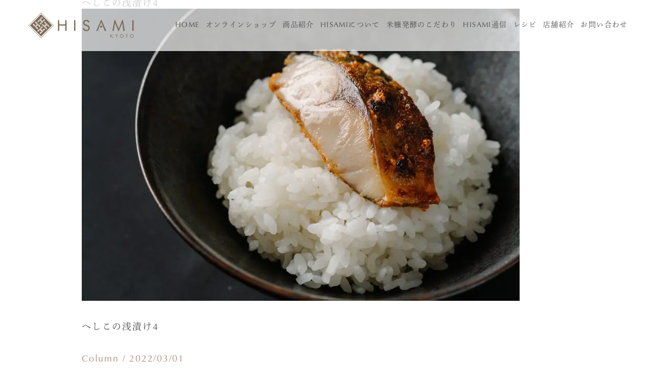

--- FILE ---
content_type: text/html; charset=UTF-8
request_url: https://hisami-kyoto.jp/blog/%E3%80%8C%E3%81%B8%E3%81%97%E3%81%93%E3%81%AE%E6%A6%82%E5%BF%B5%E3%82%92%E5%A4%89%E3%81%88%E3%81%A6%E3%81%BF%E3%81%BE%E3%81%9B%E3%82%93%E3%81%8B%EF%BC%9F%E3%80%8D/attachment/%E3%81%B8%E3%81%97%E3%81%93%E3%81%AE%E6%B5%85%E6%BC%AC%E3%81%914/
body_size: 5816
content:
<!DOCTYPE HTML>
<html lang="ja">
<head>
<meta charset="utf-8">

<meta http-equiv="X-UA-Compatible" content="IE=edge">
<script type="text/javascript">
if ((navigator.userAgent.indexOf('iPhone') > 0) || navigator.userAgent.indexOf('iPod') > 0 || navigator.userAgent.indexOf('Android') > 0) {
        document.write('<meta name="viewport" content="width=device-width,user-scalable=yes,maximum-scale=2">');
    }else{
        document.write('<meta name="viewport" content="width=1200,user-scalable=yes,maximum-scale=2">');
    }
</script>

<!-- Google tag (gtag.js) -->
<script async src="https://www.googletagmanager.com/gtag/js?id=G-454X72J1SQ"></script>
<script>
window.dataLayer = window.dataLayer || [];
function gtag(){dataLayer.push(arguments);}
gtag('js', new Date());

gtag('config', 'G-454X72J1SQ');
</script>

<meta name="format-detection" content="telephone=no">
<link rel="stylesheet" href="https://hisami-kyoto.jp/wp-content/themes/hisami/css/reset.css" type="text/css">
<link rel="stylesheet" href="https://hisami-kyoto.jp/wp-content/themes/hisami/css/layout.css" type="text/css">
<link rel="stylesheet" href="https://hisami-kyoto.jp/wp-content/themes/hisami/style.css" type="text/css">

<link rel="apple-touch-icon" sizes="180x180" href="https://hisami-kyoto.jp/wp-content/themes/hisami/favicons/apple-touch-icon.png">
<link rel="icon" type="image/png" sizes="32x32" href="https://hisami-kyoto.jp/wp-content/themes/hisami/favicons/favicon-32x32.png">
<link rel="icon" type="image/png" sizes="16x16" href="https://hisami-kyoto.jp/wp-content/themes/hisami/favicons/favicon-16x16.png">
<link rel="manifest" href="https://hisami-kyoto.jp/wp-content/themes/hisami/favicons/site.webmanifest">
<link rel="mask-icon" href="https://hisami-kyoto.jp/wp-content/themes/hisami/favicons/safari-pinned-tab.svg" color="#7c6854">
<meta name="msapplication-TileColor" content="#7c6854">
<meta name="theme-color" content="#ffffff">

<title>へしこの浅漬け4 | 糠漬けRE-DESIGN</title>
	<style>img:is([sizes="auto" i], [sizes^="auto," i]) { contain-intrinsic-size: 3000px 1500px }</style>
	
		<!-- All in One SEO 4.9.3 - aioseo.com -->
	<meta name="description" content="へしこの浅漬け4" />
	<meta name="robots" content="max-image-preview:large" />
	<meta name="author" content="HISAMI"/>
	<link rel="canonical" href="https://hisami-kyoto.jp/blog/%e3%80%8c%e3%81%b8%e3%81%97%e3%81%93%e3%81%ae%e6%a6%82%e5%bf%b5%e3%82%92%e5%a4%89%e3%81%88%e3%81%a6%e3%81%bf%e3%81%be%e3%81%9b%e3%82%93%e3%81%8b%ef%bc%9f%e3%80%8d/attachment/%e3%81%b8%e3%81%97%e3%81%93%e3%81%ae%e6%b5%85%e6%bc%ac%e3%81%914/" />
	<meta name="generator" content="All in One SEO (AIOSEO) 4.9.3" />
		<meta property="og:locale" content="ja_JP" />
		<meta property="og:site_name" content="HISAMI" />
		<meta property="og:type" content="article" />
		<meta property="og:title" content="へしこの浅漬け4 | 糠漬けRE-DESIGN" />
		<meta property="og:url" content="https://hisami-kyoto.jp/blog/%e3%80%8c%e3%81%b8%e3%81%97%e3%81%93%e3%81%ae%e6%a6%82%e5%bf%b5%e3%82%92%e5%a4%89%e3%81%88%e3%81%a6%e3%81%bf%e3%81%be%e3%81%9b%e3%82%93%e3%81%8b%ef%bc%9f%e3%80%8d/attachment/%e3%81%b8%e3%81%97%e3%81%93%e3%81%ae%e6%b5%85%e6%bc%ac%e3%81%914/" />
		<meta property="og:image" content="https://hisami-kyoto.jp/wp-content/uploads/2021/01/ogp.jpg" />
		<meta property="og:image:secure_url" content="https://hisami-kyoto.jp/wp-content/uploads/2021/01/ogp.jpg" />
		<meta property="og:image:width" content="1200" />
		<meta property="og:image:height" content="630" />
		<meta property="article:published_time" content="2022-03-01T05:50:07+00:00" />
		<meta property="article:modified_time" content="2022-03-01T05:50:27+00:00" />
		<meta name="twitter:card" content="summary_large_image" />
		<meta name="twitter:title" content="へしこの浅漬け4 | 糠漬けRE-DESIGN" />
		<meta name="twitter:image" content="https://hisami-kyoto.jp/wp-content/uploads/2021/01/ogp.jpg" />
		<script type="application/ld+json" class="aioseo-schema">
			{"@context":"https:\/\/schema.org","@graph":[{"@type":"BreadcrumbList","@id":"https:\/\/hisami-kyoto.jp\/blog\/%e3%80%8c%e3%81%b8%e3%81%97%e3%81%93%e3%81%ae%e6%a6%82%e5%bf%b5%e3%82%92%e5%a4%89%e3%81%88%e3%81%a6%e3%81%bf%e3%81%be%e3%81%9b%e3%82%93%e3%81%8b%ef%bc%9f%e3%80%8d\/attachment\/%e3%81%b8%e3%81%97%e3%81%93%e3%81%ae%e6%b5%85%e6%bc%ac%e3%81%914\/#breadcrumblist","itemListElement":[{"@type":"ListItem","@id":"https:\/\/hisami-kyoto.jp#listItem","position":1,"name":"\u30db\u30fc\u30e0","item":"https:\/\/hisami-kyoto.jp","nextItem":{"@type":"ListItem","@id":"https:\/\/hisami-kyoto.jp\/blog\/%e3%80%8c%e3%81%b8%e3%81%97%e3%81%93%e3%81%ae%e6%a6%82%e5%bf%b5%e3%82%92%e5%a4%89%e3%81%88%e3%81%a6%e3%81%bf%e3%81%be%e3%81%9b%e3%82%93%e3%81%8b%ef%bc%9f%e3%80%8d\/attachment\/%e3%81%b8%e3%81%97%e3%81%93%e3%81%ae%e6%b5%85%e6%bc%ac%e3%81%914\/#listItem","name":"\u3078\u3057\u3053\u306e\u6d45\u6f2c\u30514"}},{"@type":"ListItem","@id":"https:\/\/hisami-kyoto.jp\/blog\/%e3%80%8c%e3%81%b8%e3%81%97%e3%81%93%e3%81%ae%e6%a6%82%e5%bf%b5%e3%82%92%e5%a4%89%e3%81%88%e3%81%a6%e3%81%bf%e3%81%be%e3%81%9b%e3%82%93%e3%81%8b%ef%bc%9f%e3%80%8d\/attachment\/%e3%81%b8%e3%81%97%e3%81%93%e3%81%ae%e6%b5%85%e6%bc%ac%e3%81%914\/#listItem","position":2,"name":"\u3078\u3057\u3053\u306e\u6d45\u6f2c\u30514","previousItem":{"@type":"ListItem","@id":"https:\/\/hisami-kyoto.jp#listItem","name":"\u30db\u30fc\u30e0"}}]},{"@type":"ItemPage","@id":"https:\/\/hisami-kyoto.jp\/blog\/%e3%80%8c%e3%81%b8%e3%81%97%e3%81%93%e3%81%ae%e6%a6%82%e5%bf%b5%e3%82%92%e5%a4%89%e3%81%88%e3%81%a6%e3%81%bf%e3%81%be%e3%81%9b%e3%82%93%e3%81%8b%ef%bc%9f%e3%80%8d\/attachment\/%e3%81%b8%e3%81%97%e3%81%93%e3%81%ae%e6%b5%85%e6%bc%ac%e3%81%914\/#itempage","url":"https:\/\/hisami-kyoto.jp\/blog\/%e3%80%8c%e3%81%b8%e3%81%97%e3%81%93%e3%81%ae%e6%a6%82%e5%bf%b5%e3%82%92%e5%a4%89%e3%81%88%e3%81%a6%e3%81%bf%e3%81%be%e3%81%9b%e3%82%93%e3%81%8b%ef%bc%9f%e3%80%8d\/attachment\/%e3%81%b8%e3%81%97%e3%81%93%e3%81%ae%e6%b5%85%e6%bc%ac%e3%81%914\/","name":"\u3078\u3057\u3053\u306e\u6d45\u6f2c\u30514 | \u7ce0\u6f2c\u3051RE-DESIGN","description":"\u3078\u3057\u3053\u306e\u6d45\u6f2c\u30514","inLanguage":"ja","isPartOf":{"@id":"https:\/\/hisami-kyoto.jp\/#website"},"breadcrumb":{"@id":"https:\/\/hisami-kyoto.jp\/blog\/%e3%80%8c%e3%81%b8%e3%81%97%e3%81%93%e3%81%ae%e6%a6%82%e5%bf%b5%e3%82%92%e5%a4%89%e3%81%88%e3%81%a6%e3%81%bf%e3%81%be%e3%81%9b%e3%82%93%e3%81%8b%ef%bc%9f%e3%80%8d\/attachment\/%e3%81%b8%e3%81%97%e3%81%93%e3%81%ae%e6%b5%85%e6%bc%ac%e3%81%914\/#breadcrumblist"},"author":{"@id":"https:\/\/hisami-kyoto.jp\/author\/hisami\/#author"},"creator":{"@id":"https:\/\/hisami-kyoto.jp\/author\/hisami\/#author"},"datePublished":"2022-03-01T14:50:07+09:00","dateModified":"2022-03-01T14:50:27+09:00"},{"@type":"Organization","@id":"https:\/\/hisami-kyoto.jp\/#organization","name":"\u7ce0\u6f2c\u3051RE-DESIGN","description":"HISAMI","url":"https:\/\/hisami-kyoto.jp\/"},{"@type":"Person","@id":"https:\/\/hisami-kyoto.jp\/author\/hisami\/#author","url":"https:\/\/hisami-kyoto.jp\/author\/hisami\/","name":"HISAMI","image":{"@type":"ImageObject","@id":"https:\/\/hisami-kyoto.jp\/blog\/%e3%80%8c%e3%81%b8%e3%81%97%e3%81%93%e3%81%ae%e6%a6%82%e5%bf%b5%e3%82%92%e5%a4%89%e3%81%88%e3%81%a6%e3%81%bf%e3%81%be%e3%81%9b%e3%82%93%e3%81%8b%ef%bc%9f%e3%80%8d\/attachment\/%e3%81%b8%e3%81%97%e3%81%93%e3%81%ae%e6%b5%85%e6%bc%ac%e3%81%914\/#authorImage","url":"https:\/\/secure.gravatar.com\/avatar\/c0a32804967c855b0e0763f89037cd73?s=96&d=mm&r=g","width":96,"height":96,"caption":"HISAMI"}},{"@type":"WebSite","@id":"https:\/\/hisami-kyoto.jp\/#website","url":"https:\/\/hisami-kyoto.jp\/","name":"\u7ce0\u6f2c\u3051RE-DESIGN","description":"HISAMI","inLanguage":"ja","publisher":{"@id":"https:\/\/hisami-kyoto.jp\/#organization"}}]}
		</script>
		<!-- All in One SEO -->

<link rel="alternate" type="application/rss+xml" title="糠漬けRE-DESIGN &raquo; へしこの浅漬け4 のコメントのフィード" href="https://hisami-kyoto.jp/blog/%e3%80%8c%e3%81%b8%e3%81%97%e3%81%93%e3%81%ae%e6%a6%82%e5%bf%b5%e3%82%92%e5%a4%89%e3%81%88%e3%81%a6%e3%81%bf%e3%81%be%e3%81%9b%e3%82%93%e3%81%8b%ef%bc%9f%e3%80%8d/attachment/%e3%81%b8%e3%81%97%e3%81%93%e3%81%ae%e6%b5%85%e6%bc%ac%e3%81%914/feed/" />
<link rel='stylesheet' id='wp-block-library-css' href='https://hisami-kyoto.jp/wp-includes/css/dist/block-library/style.min.css?ver=6.7.4' type='text/css' media='all' />
<link rel='stylesheet' id='aioseo/css/src/vue/standalone/blocks/table-of-contents/global.scss-css' href='https://hisami-kyoto.jp/wp-content/plugins/all-in-one-seo-pack/dist/Lite/assets/css/table-of-contents/global.e90f6d47.css?ver=4.9.3' type='text/css' media='all' />
<style id='classic-theme-styles-inline-css' type='text/css'>
/*! This file is auto-generated */
.wp-block-button__link{color:#fff;background-color:#32373c;border-radius:9999px;box-shadow:none;text-decoration:none;padding:calc(.667em + 2px) calc(1.333em + 2px);font-size:1.125em}.wp-block-file__button{background:#32373c;color:#fff;text-decoration:none}
</style>
<style id='global-styles-inline-css' type='text/css'>
:root{--wp--preset--aspect-ratio--square: 1;--wp--preset--aspect-ratio--4-3: 4/3;--wp--preset--aspect-ratio--3-4: 3/4;--wp--preset--aspect-ratio--3-2: 3/2;--wp--preset--aspect-ratio--2-3: 2/3;--wp--preset--aspect-ratio--16-9: 16/9;--wp--preset--aspect-ratio--9-16: 9/16;--wp--preset--color--black: #000000;--wp--preset--color--cyan-bluish-gray: #abb8c3;--wp--preset--color--white: #ffffff;--wp--preset--color--pale-pink: #f78da7;--wp--preset--color--vivid-red: #cf2e2e;--wp--preset--color--luminous-vivid-orange: #ff6900;--wp--preset--color--luminous-vivid-amber: #fcb900;--wp--preset--color--light-green-cyan: #7bdcb5;--wp--preset--color--vivid-green-cyan: #00d084;--wp--preset--color--pale-cyan-blue: #8ed1fc;--wp--preset--color--vivid-cyan-blue: #0693e3;--wp--preset--color--vivid-purple: #9b51e0;--wp--preset--gradient--vivid-cyan-blue-to-vivid-purple: linear-gradient(135deg,rgba(6,147,227,1) 0%,rgb(155,81,224) 100%);--wp--preset--gradient--light-green-cyan-to-vivid-green-cyan: linear-gradient(135deg,rgb(122,220,180) 0%,rgb(0,208,130) 100%);--wp--preset--gradient--luminous-vivid-amber-to-luminous-vivid-orange: linear-gradient(135deg,rgba(252,185,0,1) 0%,rgba(255,105,0,1) 100%);--wp--preset--gradient--luminous-vivid-orange-to-vivid-red: linear-gradient(135deg,rgba(255,105,0,1) 0%,rgb(207,46,46) 100%);--wp--preset--gradient--very-light-gray-to-cyan-bluish-gray: linear-gradient(135deg,rgb(238,238,238) 0%,rgb(169,184,195) 100%);--wp--preset--gradient--cool-to-warm-spectrum: linear-gradient(135deg,rgb(74,234,220) 0%,rgb(151,120,209) 20%,rgb(207,42,186) 40%,rgb(238,44,130) 60%,rgb(251,105,98) 80%,rgb(254,248,76) 100%);--wp--preset--gradient--blush-light-purple: linear-gradient(135deg,rgb(255,206,236) 0%,rgb(152,150,240) 100%);--wp--preset--gradient--blush-bordeaux: linear-gradient(135deg,rgb(254,205,165) 0%,rgb(254,45,45) 50%,rgb(107,0,62) 100%);--wp--preset--gradient--luminous-dusk: linear-gradient(135deg,rgb(255,203,112) 0%,rgb(199,81,192) 50%,rgb(65,88,208) 100%);--wp--preset--gradient--pale-ocean: linear-gradient(135deg,rgb(255,245,203) 0%,rgb(182,227,212) 50%,rgb(51,167,181) 100%);--wp--preset--gradient--electric-grass: linear-gradient(135deg,rgb(202,248,128) 0%,rgb(113,206,126) 100%);--wp--preset--gradient--midnight: linear-gradient(135deg,rgb(2,3,129) 0%,rgb(40,116,252) 100%);--wp--preset--font-size--small: 13px;--wp--preset--font-size--medium: 20px;--wp--preset--font-size--large: 36px;--wp--preset--font-size--x-large: 42px;--wp--preset--spacing--20: 0.44rem;--wp--preset--spacing--30: 0.67rem;--wp--preset--spacing--40: 1rem;--wp--preset--spacing--50: 1.5rem;--wp--preset--spacing--60: 2.25rem;--wp--preset--spacing--70: 3.38rem;--wp--preset--spacing--80: 5.06rem;--wp--preset--shadow--natural: 6px 6px 9px rgba(0, 0, 0, 0.2);--wp--preset--shadow--deep: 12px 12px 50px rgba(0, 0, 0, 0.4);--wp--preset--shadow--sharp: 6px 6px 0px rgba(0, 0, 0, 0.2);--wp--preset--shadow--outlined: 6px 6px 0px -3px rgba(255, 255, 255, 1), 6px 6px rgba(0, 0, 0, 1);--wp--preset--shadow--crisp: 6px 6px 0px rgba(0, 0, 0, 1);}:where(.is-layout-flex){gap: 0.5em;}:where(.is-layout-grid){gap: 0.5em;}body .is-layout-flex{display: flex;}.is-layout-flex{flex-wrap: wrap;align-items: center;}.is-layout-flex > :is(*, div){margin: 0;}body .is-layout-grid{display: grid;}.is-layout-grid > :is(*, div){margin: 0;}:where(.wp-block-columns.is-layout-flex){gap: 2em;}:where(.wp-block-columns.is-layout-grid){gap: 2em;}:where(.wp-block-post-template.is-layout-flex){gap: 1.25em;}:where(.wp-block-post-template.is-layout-grid){gap: 1.25em;}.has-black-color{color: var(--wp--preset--color--black) !important;}.has-cyan-bluish-gray-color{color: var(--wp--preset--color--cyan-bluish-gray) !important;}.has-white-color{color: var(--wp--preset--color--white) !important;}.has-pale-pink-color{color: var(--wp--preset--color--pale-pink) !important;}.has-vivid-red-color{color: var(--wp--preset--color--vivid-red) !important;}.has-luminous-vivid-orange-color{color: var(--wp--preset--color--luminous-vivid-orange) !important;}.has-luminous-vivid-amber-color{color: var(--wp--preset--color--luminous-vivid-amber) !important;}.has-light-green-cyan-color{color: var(--wp--preset--color--light-green-cyan) !important;}.has-vivid-green-cyan-color{color: var(--wp--preset--color--vivid-green-cyan) !important;}.has-pale-cyan-blue-color{color: var(--wp--preset--color--pale-cyan-blue) !important;}.has-vivid-cyan-blue-color{color: var(--wp--preset--color--vivid-cyan-blue) !important;}.has-vivid-purple-color{color: var(--wp--preset--color--vivid-purple) !important;}.has-black-background-color{background-color: var(--wp--preset--color--black) !important;}.has-cyan-bluish-gray-background-color{background-color: var(--wp--preset--color--cyan-bluish-gray) !important;}.has-white-background-color{background-color: var(--wp--preset--color--white) !important;}.has-pale-pink-background-color{background-color: var(--wp--preset--color--pale-pink) !important;}.has-vivid-red-background-color{background-color: var(--wp--preset--color--vivid-red) !important;}.has-luminous-vivid-orange-background-color{background-color: var(--wp--preset--color--luminous-vivid-orange) !important;}.has-luminous-vivid-amber-background-color{background-color: var(--wp--preset--color--luminous-vivid-amber) !important;}.has-light-green-cyan-background-color{background-color: var(--wp--preset--color--light-green-cyan) !important;}.has-vivid-green-cyan-background-color{background-color: var(--wp--preset--color--vivid-green-cyan) !important;}.has-pale-cyan-blue-background-color{background-color: var(--wp--preset--color--pale-cyan-blue) !important;}.has-vivid-cyan-blue-background-color{background-color: var(--wp--preset--color--vivid-cyan-blue) !important;}.has-vivid-purple-background-color{background-color: var(--wp--preset--color--vivid-purple) !important;}.has-black-border-color{border-color: var(--wp--preset--color--black) !important;}.has-cyan-bluish-gray-border-color{border-color: var(--wp--preset--color--cyan-bluish-gray) !important;}.has-white-border-color{border-color: var(--wp--preset--color--white) !important;}.has-pale-pink-border-color{border-color: var(--wp--preset--color--pale-pink) !important;}.has-vivid-red-border-color{border-color: var(--wp--preset--color--vivid-red) !important;}.has-luminous-vivid-orange-border-color{border-color: var(--wp--preset--color--luminous-vivid-orange) !important;}.has-luminous-vivid-amber-border-color{border-color: var(--wp--preset--color--luminous-vivid-amber) !important;}.has-light-green-cyan-border-color{border-color: var(--wp--preset--color--light-green-cyan) !important;}.has-vivid-green-cyan-border-color{border-color: var(--wp--preset--color--vivid-green-cyan) !important;}.has-pale-cyan-blue-border-color{border-color: var(--wp--preset--color--pale-cyan-blue) !important;}.has-vivid-cyan-blue-border-color{border-color: var(--wp--preset--color--vivid-cyan-blue) !important;}.has-vivid-purple-border-color{border-color: var(--wp--preset--color--vivid-purple) !important;}.has-vivid-cyan-blue-to-vivid-purple-gradient-background{background: var(--wp--preset--gradient--vivid-cyan-blue-to-vivid-purple) !important;}.has-light-green-cyan-to-vivid-green-cyan-gradient-background{background: var(--wp--preset--gradient--light-green-cyan-to-vivid-green-cyan) !important;}.has-luminous-vivid-amber-to-luminous-vivid-orange-gradient-background{background: var(--wp--preset--gradient--luminous-vivid-amber-to-luminous-vivid-orange) !important;}.has-luminous-vivid-orange-to-vivid-red-gradient-background{background: var(--wp--preset--gradient--luminous-vivid-orange-to-vivid-red) !important;}.has-very-light-gray-to-cyan-bluish-gray-gradient-background{background: var(--wp--preset--gradient--very-light-gray-to-cyan-bluish-gray) !important;}.has-cool-to-warm-spectrum-gradient-background{background: var(--wp--preset--gradient--cool-to-warm-spectrum) !important;}.has-blush-light-purple-gradient-background{background: var(--wp--preset--gradient--blush-light-purple) !important;}.has-blush-bordeaux-gradient-background{background: var(--wp--preset--gradient--blush-bordeaux) !important;}.has-luminous-dusk-gradient-background{background: var(--wp--preset--gradient--luminous-dusk) !important;}.has-pale-ocean-gradient-background{background: var(--wp--preset--gradient--pale-ocean) !important;}.has-electric-grass-gradient-background{background: var(--wp--preset--gradient--electric-grass) !important;}.has-midnight-gradient-background{background: var(--wp--preset--gradient--midnight) !important;}.has-small-font-size{font-size: var(--wp--preset--font-size--small) !important;}.has-medium-font-size{font-size: var(--wp--preset--font-size--medium) !important;}.has-large-font-size{font-size: var(--wp--preset--font-size--large) !important;}.has-x-large-font-size{font-size: var(--wp--preset--font-size--x-large) !important;}
:where(.wp-block-post-template.is-layout-flex){gap: 1.25em;}:where(.wp-block-post-template.is-layout-grid){gap: 1.25em;}
:where(.wp-block-columns.is-layout-flex){gap: 2em;}:where(.wp-block-columns.is-layout-grid){gap: 2em;}
:root :where(.wp-block-pullquote){font-size: 1.5em;line-height: 1.6;}
</style>
<link rel="https://api.w.org/" href="https://hisami-kyoto.jp/wp-json/" /><link rel="alternate" title="JSON" type="application/json" href="https://hisami-kyoto.jp/wp-json/wp/v2/media/1014" /><link rel="alternate" title="oEmbed (JSON)" type="application/json+oembed" href="https://hisami-kyoto.jp/wp-json/oembed/1.0/embed?url=https%3A%2F%2Fhisami-kyoto.jp%2Fblog%2F%25e3%2580%258c%25e3%2581%25b8%25e3%2581%2597%25e3%2581%2593%25e3%2581%25ae%25e6%25a6%2582%25e5%25bf%25b5%25e3%2582%2592%25e5%25a4%2589%25e3%2581%2588%25e3%2581%25a6%25e3%2581%25bf%25e3%2581%25be%25e3%2581%259b%25e3%2582%2593%25e3%2581%258b%25ef%25bc%259f%25e3%2580%258d%2Fattachment%2F%25e3%2581%25b8%25e3%2581%2597%25e3%2581%2593%25e3%2581%25ae%25e6%25b5%2585%25e6%25bc%25ac%25e3%2581%25914%2F" />
<link rel="alternate" title="oEmbed (XML)" type="text/xml+oembed" href="https://hisami-kyoto.jp/wp-json/oembed/1.0/embed?url=https%3A%2F%2Fhisami-kyoto.jp%2Fblog%2F%25e3%2580%258c%25e3%2581%25b8%25e3%2581%2597%25e3%2581%2593%25e3%2581%25ae%25e6%25a6%2582%25e5%25bf%25b5%25e3%2582%2592%25e5%25a4%2589%25e3%2581%2588%25e3%2581%25a6%25e3%2581%25bf%25e3%2581%25be%25e3%2581%259b%25e3%2582%2593%25e3%2581%258b%25ef%25bc%259f%25e3%2580%258d%2Fattachment%2F%25e3%2581%25b8%25e3%2581%2597%25e3%2581%2593%25e3%2581%25ae%25e6%25b5%2585%25e6%25bc%25ac%25e3%2581%25914%2F&#038;format=xml" />

<script type="text/javascript" src="//webfont.fontplus.jp/accessor/script/fontplus.js?qxmJUwgod4I%3D&box=pxliDSDT3tM%3D&aa=1&ab=2" charset="utf-8"></script>
</head>
<body class="drawr-body">
<a id="backtop"></a>
<header class="header container-full">
	<div class="container">
		<div class="flex flex-between flex-middle header-inner">
			<div class="header-logo">
				<a href="https://hisami-kyoto.jp"><img src="https://hisami-kyoto.jp/wp-content/themes/hisami/images/hisami-header-logo.svg" alt="へしこの浅漬け4 | 糠漬けRE-DESIGN"></a>
			</div>
<div class="pc-only"><ul id="menu-pc%e7%94%a8%e3%83%a1%e3%83%8b%e3%83%a5%e3%83%bc" class="pc-menu flex flex-right"><li id="menu-item-120" class="menu-item menu-item-type-post_type menu-item-object-page menu-item-home menu-item-120"><a href="https://hisami-kyoto.jp/">HOME</a></li>
<li id="menu-item-170" class="menu-item menu-item-type-custom menu-item-object-custom menu-item-170"><a target="_blank" href="https://www.store.hisami-kyoto.jp/">オンラインショップ</a></li>
<li id="menu-item-485" class="menu-item menu-item-type-post_type menu-item-object-page menu-item-485"><a href="https://hisami-kyoto.jp/products/">商品紹介</a></li>
<li id="menu-item-36" class="menu-item menu-item-type-post_type menu-item-object-page menu-item-36"><a href="https://hisami-kyoto.jp/about/">HISAMIについて</a></li>
<li id="menu-item-51" class="menu-item menu-item-type-post_type menu-item-object-page menu-item-51"><a href="https://hisami-kyoto.jp/kodawari/">米糠発酵のこだわり</a></li>
<li id="menu-item-54" class="menu-item menu-item-type-taxonomy menu-item-object-category menu-item-54"><a href="https://hisami-kyoto.jp/blog/">HISAMI通信</a></li>
<li id="menu-item-83" class="menu-item menu-item-type-taxonomy menu-item-object-category menu-item-83"><a href="https://hisami-kyoto.jp/recipe/">レシピ</a></li>
<li id="menu-item-103" class="menu-item menu-item-type-post_type menu-item-object-page menu-item-103"><a href="https://hisami-kyoto.jp/address/">店舗紹介</a></li>
<li id="menu-item-106" class="menu-item menu-item-type-post_type menu-item-object-page menu-item-106"><a href="https://hisami-kyoto.jp/contact/">お問い合わせ</a></li>
</ul></div>
		</div>
	</div>
</header>
<div class="header-sp-menu sp-only">
	<a class="drawr-btn"><span>menu</span></a>
	<nav class="drawr">
		<a href="https://hisami-kyoto.jp" class="drawer-logo"><img src="https://hisami-kyoto.jp/wp-content/themes/hisami/images/hisami-drewer-logo.svg" alt="HISAMI"></a>
<div class="menu-sp%e7%94%a8%e3%83%a1%e3%83%8b%e3%83%a5%e3%83%bc-container"><ul id="menu-sp%e7%94%a8%e3%83%a1%e3%83%8b%e3%83%a5%e3%83%bc" class="drawer-menu"><li id="menu-item-121" class="menu-item menu-item-type-post_type menu-item-object-page menu-item-home menu-item-121"><a href="https://hisami-kyoto.jp/">HOME</a></li>
<li id="menu-item-171" class="menu-item menu-item-type-custom menu-item-object-custom menu-item-171"><a href="https://www.store.hisami-kyoto.jp/">オンラインショップ</a></li>
<li id="menu-item-486" class="menu-item menu-item-type-post_type menu-item-object-page menu-item-486"><a href="https://hisami-kyoto.jp/products/">商品紹介</a></li>
<li id="menu-item-85" class="menu-item menu-item-type-post_type menu-item-object-page menu-item-85"><a href="https://hisami-kyoto.jp/about/">HISAMIについて</a></li>
<li id="menu-item-84" class="menu-item menu-item-type-post_type menu-item-object-page menu-item-84"><a href="https://hisami-kyoto.jp/kodawari/">米糠発酵のこだわり</a></li>
<li id="menu-item-86" class="menu-item menu-item-type-taxonomy menu-item-object-category menu-item-86"><a href="https://hisami-kyoto.jp/blog/">HISAMI通信</a></li>
<li id="menu-item-87" class="menu-item menu-item-type-taxonomy menu-item-object-category menu-item-87"><a href="https://hisami-kyoto.jp/recipe/">レシピ</a></li>
<li id="menu-item-102" class="menu-item menu-item-type-post_type menu-item-object-page menu-item-102"><a href="https://hisami-kyoto.jp/address/">店舗紹介</a></li>
<li id="menu-item-107" class="menu-item menu-item-type-post_type menu-item-object-page menu-item-107"><a href="https://hisami-kyoto.jp/contact/">お問い合わせ</a></li>
</ul></div>		<div class="drawer-sns flex flex-center">
			<div><a href="https://www.facebook.com/hisamihakkolife" class="drawer-sns drawer-sns-fb">facebook</a></div>
			<div><a href="https://www.instagram.com/nukaduke_danshi/" class="drawer-sns drawer-sns-insta">instagram</a></div>
		</div>
	</nav>
</div>
<article class="mainarea container-single">
	<div class="maintitle-blog-single">
		<h1>へしこの浅漬け4</h1>
	</div>
	<div class="mainvisual-blog-single">
		<div class="mainvisual-blog-single-img">
		</div>
		<div class="vertical-line-single">&nbsp;</div>
	</div>
	<div class="maincontent-blog-single">
<p class="attachment"><a href='https://hisami-kyoto.jp/wp-content/uploads/2022/03/f7298b15788fd2033cf411ca8c5e4deb-scaled.jpg'><img fetchpriority="high" decoding="async" width="857" height="572" src="https://hisami-kyoto.jp/wp-content/uploads/2022/03/f7298b15788fd2033cf411ca8c5e4deb-857x572.jpg" class="attachment-medium size-medium" alt="へしこの浅漬け4" srcset="https://hisami-kyoto.jp/wp-content/uploads/2022/03/f7298b15788fd2033cf411ca8c5e4deb-857x572.jpg 857w, https://hisami-kyoto.jp/wp-content/uploads/2022/03/f7298b15788fd2033cf411ca8c5e4deb-1530x1020.jpg 1530w, https://hisami-kyoto.jp/wp-content/uploads/2022/03/f7298b15788fd2033cf411ca8c5e4deb-768x512.jpg 768w, https://hisami-kyoto.jp/wp-content/uploads/2022/03/f7298b15788fd2033cf411ca8c5e4deb-1536x1025.jpg 1536w, https://hisami-kyoto.jp/wp-content/uploads/2022/03/f7298b15788fd2033cf411ca8c5e4deb-2048x1366.jpg 2048w" sizes="(max-width: 857px) 100vw, 857px" /></a></p>
<p>へしこの浅漬け4</p>
	</div>
	<div class="blog-single-date gold"> Column / 2022/03/01</div>

	
	<aside class="backbtn">
		<a href="https://hisami-kyoto.jp/blog/">記事一覧にもどる</a>
		<div class="horizonal-line-single">&nbsp;</div>
	</aside>
</article>
<footer class="container-full">
		<div class="flex flex-pc-sep-2 flex-sp-column-reverse">
			<div class="footer-address-box flex flex-middle">
				<div class="footer-logo">
					<a href="https://hisami-kyoto.jp"><img src="https://hisami-kyoto.jp/wp-content/themes/hisami/images/hisami-footer-logo.svg" alt="HISAMI"></a>
				</div>
				<div class="footer-address">
					〒627-0201<br>
					京都府京丹後市丹後町間人 1820<br>
					FAX.0772-66-3929
					<ul class="footer-sns flex">
					<li><a href="https://www.facebook.com/kyoto.hisami/" class="footer-sns footer-sns-fb">facebook</a></li>
					<li><a href="https://www.instagram.com/hisami.kyoto/" class="footer-sns footer-sns-insta">instagram</a></li>
					</ul>
				</div>
			</div>
			<div class="footer-contactbox flex flex-sep-2">
				<div class="footer-contact-time">
					<h2 class="bg-gold">営業時間</h2>
					<div class="footer-contact-number">9:00～17:00</div>
					<p class="gray">※季節により営業時間が変わります。<br>
					定休日：水曜定休・木曜不定休(月2回)</p>
				</div>
				<div class="footer-contact-form">
					<h2 class="bg-gold footer-tt-tel">レストランのご予約に関するお問い合わせ</h2>
					<div class="footer-contact-number">0772-75-0160</div>
					<h2 class="bg-gold footer-tt-tel">ひさみのへしこに関するお問い合わせ</h2>
					<div class="footer-contact-number">0772-75-8080</div>
				</div>
			</div>
		</div>
</footer>
<div class="credit">&copy;COPYRIGHT 2020 HISAMI.ALL RIGHTS RESERVED.</div>
<script src="https://ajax.googleapis.com/ajax/libs/jquery/3.1.1/jquery.min.js"></script>
<script src="https://hisami-kyoto.jp/wp-content/themes/hisami/js/drawr.js"></script>
<script src="https://hisami-kyoto.jp/wp-content/themes/hisami/js/header.js"></script>
<script src="https://hisami-kyoto.jp/wp-content/themes/hisami/js/smoothscroll.js"></script>
<script src="https://hisami-kyoto.jp/wp-content/themes/hisami/js/jquery.inview.js"></script>
<script src="https://hisami-kyoto.jp/wp-content/themes/hisami/js/inview-action.js"></script>
<script src="https://hisami-kyoto.jp/wp-content/themes/hisami/js/crabtab.js"></script>
</body>
</html>

--- FILE ---
content_type: text/css
request_url: https://hisami-kyoto.jp/wp-content/themes/hisami/css/reset.css
body_size: 377
content:
html, body, div, span, object, iframe,
h1, h2, h3, h4, h5, h6, p, blockquote, pre,
a, address,code,del, dfn, em, img, ins, kbd, q, s,strike, strong, sub, sup,
b, u, i,dl, dt, dd, ol, ul, li,nav,
fieldset, form, label,
table, caption, tbody, tfoot, thead, tr, th, td,
embed,footer, header, hgroup,
menu, nav, ruby, section, summary,
audio, video {
	margin:0;
	padding:0;
}
table,a,span,th,td,div,img,ul,ol,li,dt,dd,p,h1, h2, h3, h4, h5, h6,input,textarea,select,article,aside,section {
-webkit-box-sizing: border-box;
-moz-box-sizing: border-box;
-o-box-sizing: border-box;
-ms-box-sizing: border-box;
box-sizing: border-box;
}
h1, h2, h3, h4, h5, h6 {
	font-weight:normal;	
}
img {
	text-decoration:none;
	border-style: none;
	vertical-align:top;
}
li {
	list-style-type:none;
}
table {
	border-collapse: collapse;
	border-spacing: 0;
}
html {
    height: 100%;
}
body {
	line-height:1;
	-webkit-text-size-adjust: 100%;
}
address {
	text-decoration:none;
	font-style:normal;
}


--- FILE ---
content_type: application/javascript
request_url: https://hisami-kyoto.jp/wp-content/themes/hisami/js/inview-action.js
body_size: 153
content:
jQuery(function() {
  jQuery('.fadeup').on('inview', function(event, isInView){
    if (isInView) {
        jQuery(this).addClass('fadeupon');
    }
  });
});
jQuery(function() {
  jQuery('.fadedown').on('inview', function(event, isInView){
    if (isInView) {
        jQuery(this).addClass('fadedownon');
    }
  });
});
jQuery(function() {
  jQuery('.fadeleft').on('inview', function(event, isInView){
    if (isInView) {
        jQuery(this).addClass('fadelefton');
    }
  });
});
jQuery(function() {
  jQuery('.faderight').on('inview', function(event, isInView){
    if (isInView) {
        jQuery(this).addClass('faderighton');
    }
  });
});
jQuery(function() {
  jQuery('.slideleft').on('inview', function(event, isInView){
    if (isInView) {
        jQuery(this).addClass('slidelefton');
    }
  });
});
jQuery(function() {
  jQuery('.slideright').on('inview', function(event, isInView){
    if (isInView) {
        jQuery(this).addClass('sliderighton');
    }
  });
});
jQuery(function() {
  jQuery('.closedown').on('inview', function(event, isInView){
    if (isInView) {
        jQuery(this).addClass('closedownon');
    }
  });
});
jQuery(function() {
  jQuery('.fadein').on('inview', function(event, isInView){
    if (isInView) {
        jQuery(this).addClass('fadeinon');
    }
  });
});
jQuery(function() {
  jQuery('.fadeincross').on('inview', function(event, isInView){
    if (isInView) {
        jQuery(this).addClass('fadeincrosson');
    }
  });
});
jQuery(function() {
  jQuery('.putcolor').on('inview', function(event, isInView){
    if (isInView) {
        jQuery(this).addClass('putcoloron');
    }
  });
});
jQuery(function() {
  jQuery('.putaction').on('inview', function(event, isInView){
    if (isInView) {
        jQuery(this).addClass('putactionon');
    }
  });
});
jQuery(function() {
  jQuery('.colorchange').on('inview', function(event, isInView){
    if (isInView) {
        jQuery(this).addClass('colorchangeon');
	}
  });
});
jQuery(function() {
  jQuery('.colorchange-bg').on('inview', function(event, isInView){
    if (isInView) {
        jQuery(this).addClass('colorchange-bgon');
	}
  });
});
jQuery(function() {
  jQuery('.colorchange-border').on('inview', function(event, isInView){
    if (isInView) {
        jQuery(this).addClass('colorchange-borderon');
	}
  });
});

--- FILE ---
content_type: image/svg+xml
request_url: https://hisami-kyoto.jp/wp-content/themes/hisami/images/hisami-footer-logo.svg
body_size: 2915
content:
<?xml version="1.0" encoding="utf-8"?>
<!-- Generator: Adobe Illustrator 15.1.0, SVG Export Plug-In . SVG Version: 6.00 Build 0)  -->
<!DOCTYPE svg PUBLIC "-//W3C//DTD SVG 1.1//EN" "http://www.w3.org/Graphics/SVG/1.1/DTD/svg11.dtd">
<svg version="1.1" id="レイヤー_1" xmlns="http://www.w3.org/2000/svg" xmlns:xlink="http://www.w3.org/1999/xlink" x="0px"
	 y="0px" width="110px" height="140px" viewBox="0 0 110 140" enable-background="new 0 0 110 140" xml:space="preserve">
<rect x="23.364" y="20.687" transform="matrix(0.7071 -0.7071 0.7071 0.7071 -20.6297 53.5909)" fill="#7C6854" width="62.02" height="62.02"/>
<line fill="none" stroke="#FFFFFF" stroke-width="1.167" stroke-linecap="round" x1="21.436" y1="48.391" x2="27.63" y2="54.584"/>
<line fill="none" stroke="#FFFFFF" stroke-width="1.167" stroke-linecap="round" x1="22.88" y1="46.947" x2="29.075" y2="53.141"/>
<line fill="none" stroke="#FFFFFF" stroke-width="1.167" stroke-linecap="round" x1="24.18" y1="45.648" x2="30.375" y2="51.842"/>
<line fill="none" stroke="#FFFFFF" stroke-width="1.167" stroke-linecap="round" x1="30.321" y1="39.508" x2="36.513" y2="45.701"/>
<line fill="none" stroke="#FFFFFF" stroke-width="1.167" stroke-linecap="round" x1="31.765" y1="38.063" x2="37.959" y2="44.254"/>
<line fill="none" stroke="#FFFFFF" stroke-width="1.167" stroke-linecap="round" x1="33.064" y1="36.764" x2="39.258" y2="42.957"/>
<line fill="none" stroke="#FFFFFF" stroke-width="1.167" stroke-linecap="round" x1="33.483" y1="60.439" x2="39.676" y2="66.633"/>
<line fill="none" stroke="#FFFFFF" stroke-width="1.167" stroke-linecap="round" x1="34.927" y1="58.994" x2="41.119" y2="65.188"/>
<line fill="none" stroke="#FFFFFF" stroke-width="1.167" stroke-linecap="round" x1="36.226" y1="57.693" x2="42.419" y2="63.889"/>
<line fill="none" stroke="#FFFFFF" stroke-width="1.167" stroke-linecap="round" x1="42.366" y1="51.553" x2="48.561" y2="57.748"/>
<line fill="none" stroke="#FFFFFF" stroke-width="1.167" stroke-linecap="round" x1="43.812" y1="50.107" x2="50.004" y2="56.303"/>
<line fill="none" stroke="#FFFFFF" stroke-width="1.167" stroke-linecap="round" x1="45.111" y1="48.811" x2="51.304" y2="55.002"/>
<line fill="none" stroke="#FFFFFF" stroke-width="1.167" stroke-linecap="round" x1="31.928" y1="58.883" x2="43.557" y2="47.254"/>
<line fill="none" stroke="#FFFFFF" stroke-width="1.167" stroke-linecap="round" x1="30.483" y1="57.438" x2="42.111" y2="45.811"/>
<line fill="none" stroke="#FFFFFF" stroke-width="1.167" stroke-linecap="round" x1="29.185" y1="56.141" x2="40.813" y2="44.512"/>
<line fill="none" stroke="#FFFFFF" stroke-width="1.167" stroke-linecap="round" x1="57.442" y1="48.391" x2="63.637" y2="54.584"/>
<line fill="none" stroke="#FFFFFF" stroke-width="1.167" stroke-linecap="round" x1="58.888" y1="46.947" x2="65.082" y2="53.141"/>
<line fill="none" stroke="#FFFFFF" stroke-width="1.167" stroke-linecap="round" x1="60.187" y1="45.648" x2="66.381" y2="51.842"/>
<line fill="none" stroke="#FFFFFF" stroke-width="1.167" stroke-linecap="round" x1="66.327" y1="39.508" x2="72.521" y2="45.701"/>
<line fill="none" stroke="#FFFFFF" stroke-width="1.167" stroke-linecap="round" x1="67.772" y1="38.063" x2="73.964" y2="44.254"/>
<line fill="none" stroke="#FFFFFF" stroke-width="1.167" stroke-linecap="round" x1="69.071" y1="36.764" x2="75.264" y2="42.957"/>
<line fill="none" stroke="#FFFFFF" stroke-width="1.167" stroke-linecap="round" x1="69.489" y1="60.439" x2="75.683" y2="66.633"/>
<line fill="none" stroke="#FFFFFF" stroke-width="1.167" stroke-linecap="round" x1="70.935" y1="58.994" x2="77.128" y2="65.188"/>
<line fill="none" stroke="#FFFFFF" stroke-width="1.167" stroke-linecap="round" x1="72.232" y1="57.693" x2="78.427" y2="63.889"/>
<line fill="none" stroke="#FFFFFF" stroke-width="1.167" stroke-linecap="round" x1="78.374" y1="51.553" x2="84.568" y2="57.748"/>
<line fill="none" stroke="#FFFFFF" stroke-width="1.167" stroke-linecap="round" x1="79.819" y1="50.107" x2="86.013" y2="56.303"/>
<line fill="none" stroke="#FFFFFF" stroke-width="1.167" stroke-linecap="round" x1="81.117" y1="48.811" x2="87.312" y2="55.002"/>
<line fill="none" stroke="#FFFFFF" stroke-width="1.167" stroke-linecap="round" x1="67.936" y1="58.883" x2="79.564" y2="47.254"/>
<line fill="none" stroke="#FFFFFF" stroke-width="1.167" stroke-linecap="round" x1="66.49" y1="57.438" x2="78.118" y2="45.811"/>
<line fill="none" stroke="#FFFFFF" stroke-width="1.167" stroke-linecap="round" x1="65.19" y1="56.141" x2="76.818" y2="44.512"/>
<line fill="none" stroke="#FFFFFF" stroke-width="1.167" stroke-linecap="round" x1="51.292" y1="47.584" x2="57.485" y2="41.391"/>
<line fill="none" stroke="#FFFFFF" stroke-width="1.167" stroke-linecap="round" x1="49.847" y1="46.141" x2="56.039" y2="39.945"/>
<line fill="none" stroke="#FFFFFF" stroke-width="1.167" stroke-linecap="round" x1="48.549" y1="44.84" x2="54.742" y2="38.646"/>
<line fill="none" stroke="#FFFFFF" stroke-width="1.167" stroke-linecap="round" x1="42.407" y1="38.699" x2="48.6" y2="32.506"/>
<line fill="none" stroke="#FFFFFF" stroke-width="1.167" stroke-linecap="round" x1="40.962" y1="37.256" x2="47.155" y2="31.061"/>
<line fill="none" stroke="#FFFFFF" stroke-width="1.167" stroke-linecap="round" x1="39.665" y1="35.955" x2="45.856" y2="29.762"/>
<line fill="none" stroke="#FFFFFF" stroke-width="1.167" stroke-linecap="round" x1="63.337" y1="35.537" x2="69.532" y2="29.344"/>
<line fill="none" stroke="#FFFFFF" stroke-width="1.167" stroke-linecap="round" x1="61.895" y1="34.092" x2="68.087" y2="27.9"/>
<line fill="none" stroke="#FFFFFF" stroke-width="1.167" stroke-linecap="round" x1="60.595" y1="32.793" x2="66.788" y2="26.6"/>
<line fill="none" stroke="#FFFFFF" stroke-width="1.167" stroke-linecap="round" x1="54.452" y1="26.652" x2="60.647" y2="20.459"/>
<line fill="none" stroke="#FFFFFF" stroke-width="1.167" stroke-linecap="round" x1="53.007" y1="25.207" x2="59.202" y2="19.016"/>
<line fill="none" stroke="#FFFFFF" stroke-width="1.167" stroke-linecap="round" x1="51.71" y1="23.91" x2="57.901" y2="17.715"/>
<line fill="none" stroke="#FFFFFF" stroke-width="1.167" stroke-linecap="round" x1="61.784" y1="37.092" x2="50.154" y2="25.463"/>
<line fill="none" stroke="#FFFFFF" stroke-width="1.167" stroke-linecap="round" x1="60.339" y1="38.537" x2="48.71" y2="26.908"/>
<line fill="none" stroke="#FFFFFF" stroke-width="1.167" stroke-linecap="round" x1="59.039" y1="39.836" x2="47.411" y2="28.207"/>
<line fill="none" stroke="#FFFFFF" stroke-width="1.167" stroke-linecap="round" x1="51.292" y1="85.682" x2="57.485" y2="79.486"/>
<line fill="none" stroke="#FFFFFF" stroke-width="1.167" stroke-linecap="round" x1="49.847" y1="84.236" x2="56.039" y2="78.043"/>
<line fill="none" stroke="#FFFFFF" stroke-width="1.167" stroke-linecap="round" x1="48.549" y1="82.936" x2="54.742" y2="76.742"/>
<line fill="none" stroke="#FFFFFF" stroke-width="1.167" stroke-linecap="round" x1="42.407" y1="76.795" x2="48.6" y2="70.602"/>
<line fill="none" stroke="#FFFFFF" stroke-width="1.167" stroke-linecap="round" x1="40.962" y1="75.352" x2="47.155" y2="69.158"/>
<line fill="none" stroke="#FFFFFF" stroke-width="1.167" stroke-linecap="round" x1="39.665" y1="74.053" x2="45.856" y2="67.857"/>
<line fill="none" stroke="#FFFFFF" stroke-width="1.167" stroke-linecap="round" x1="63.337" y1="73.633" x2="69.532" y2="67.439"/>
<line fill="none" stroke="#FFFFFF" stroke-width="1.167" stroke-linecap="round" x1="61.895" y1="72.189" x2="68.087" y2="65.996"/>
<line fill="none" stroke="#FFFFFF" stroke-width="1.167" stroke-linecap="round" x1="60.595" y1="70.891" x2="66.788" y2="64.697"/>
<line fill="none" stroke="#FFFFFF" stroke-width="1.167" stroke-linecap="round" x1="54.452" y1="64.748" x2="60.647" y2="58.555"/>
<line fill="none" stroke="#FFFFFF" stroke-width="1.167" stroke-linecap="round" x1="53.007" y1="63.303" x2="59.202" y2="57.111"/>
<line fill="none" stroke="#FFFFFF" stroke-width="1.167" stroke-linecap="round" x1="51.71" y1="62.006" x2="57.901" y2="55.811"/>
<line fill="none" stroke="#FFFFFF" stroke-width="1.167" stroke-linecap="round" x1="61.784" y1="75.188" x2="50.154" y2="63.559"/>
<line fill="none" stroke="#FFFFFF" stroke-width="1.167" stroke-linecap="round" x1="60.339" y1="76.633" x2="48.71" y2="65.004"/>
<line fill="none" stroke="#FFFFFF" stroke-width="1.167" stroke-linecap="round" x1="59.039" y1="77.932" x2="47.411" y2="66.303"/>
<rect x="19.488" y="16.812" transform="matrix(0.7071 -0.7071 0.7071 0.7071 -20.6296 53.5902)" fill="none" stroke="#7C6854" stroke-width="1.167" stroke-linecap="round" width="69.772" height="69.771"/>
<polygon fill="#7C6854" points="15.418,127.4 13.721,127.189 13.721,120.205 5.723,120.205 5.723,127.189 4.025,127.4 
	4.025,112.967 5.723,113.18 5.723,118.682 13.721,118.682 13.721,113.18 15.418,112.967 "/>
<polygon fill="#7C6854" points="27.139,127.189 25.441,127.4 25.441,112.967 27.139,113.18 "/>
<path fill="#7C6854" d="M45.979,115.484l-1.54,0.721c-0.144-0.6-0.49-1.084-1.035-1.455c-0.546-0.371-1.145-0.555-1.796-0.555
	c-0.479,0-0.902,0.092-1.266,0.283c-0.365,0.188-0.664,0.496-0.898,0.926c-0.157,0.354-0.235,0.709-0.235,1.074
	c0,0.871,0.411,1.525,1.23,1.969l3.707,1.367c0.674,0.375,1.192,0.885,1.55,1.525c0.357,0.646,0.536,1.328,0.536,2.055
	c0,0.621-0.126,1.219-0.379,1.789c-0.254,0.57-0.635,1.078-1.141,1.52c-0.912,0.637-1.932,0.953-3.063,0.953
	c-1.016,0-1.945-0.256-2.791-0.762c-0.456-0.336-0.802-0.719-1.044-1.141c-0.239-0.422-0.458-0.973-0.653-1.648l1.581-0.799
	c0,0.818,0.293,1.502,0.878,2.047c0.584,0.549,1.274,0.82,2.068,0.82c0.311,0,0.62-0.049,0.925-0.146
	c0.305-0.096,0.606-0.256,0.899-0.475c0.292-0.221,0.525-0.52,0.701-0.896c0.177-0.375,0.265-0.77,0.265-1.188
	c0-0.621-0.141-1.08-0.42-1.377c-0.28-0.299-0.501-0.498-0.664-0.604c-0.164-0.104-0.491-0.266-0.984-0.486l-2.498-0.877
	c-0.741-0.35-1.339-0.828-1.794-1.432c-0.456-0.605-0.684-1.293-0.684-2.059c0-0.197,0.049-0.551,0.146-1.064
	c0.099-0.514,0.406-1.059,0.927-1.629c0.52-0.572,1.089-0.92,1.707-1.043c0.618-0.125,1.168-0.186,1.649-0.186
	c0.208,0,0.37,0.006,0.488,0.021c0.116,0.01,0.419,0.064,0.907,0.164c0.487,0.098,1.007,0.379,1.561,0.848
	C45.371,114.213,45.757,114.793,45.979,115.484"/>
<polygon fill="#7C6854" points="93.003,127.4 91.108,127.4 89.53,116.496 84.938,127.797 84.44,127.791 79.948,116.441 
	78.229,127.404 76.44,127.4 79.308,112.557 79.913,112.557 84.849,124.572 89.687,112.557 90.292,112.557 "/>
<polygon fill="#7C6854" points="104.724,127.189 103.024,127.4 103.024,112.967 104.724,113.18 "/>
<polygon fill="#7C6854" points="61.791,112.557 61.323,112.557 54.981,127.4 56.853,127.398 61.478,115.375 66.302,127.4 
	68.328,127.4 "/>
<path fill="#7C6854" d="M62.837,121.719c0,0.746-0.606,1.354-1.354,1.354s-1.353-0.607-1.353-1.354c0-0.748,0.604-1.354,1.353-1.354
	S62.837,120.971,62.837,121.719"/>
<polygon fill="#7C6854" points="42.344,136.357 41.57,136.361 39.518,133.92 39.518,136.357 38.975,136.357 38.975,131.842 
	39.518,131.842 39.518,133.824 41.415,131.84 42.147,131.842 40.14,133.842 "/>
<polygon fill="#7C6854" points="48.905,131.842 47.422,134.33 47.422,136.357 46.874,136.357 46.874,134.332 45.342,131.842 
	46.014,131.84 47.174,133.854 48.28,131.842 "/>
<path fill="#7C6854" d="M56.345,134.066c0,0.668-0.232,1.236-0.704,1.707s-1.039,0.707-1.707,0.707
	c-0.674,0-1.255-0.227-1.742-0.682c-0.485-0.453-0.729-1.012-0.729-1.67c0-0.672,0.235-1.24,0.704-1.711
	c0.472-0.469,1.039-0.705,1.707-0.705c0.676,0,1.257,0.227,1.742,0.682C56.102,132.848,56.345,133.406,56.345,134.066
	 M55.784,134.055c0-0.52-0.188-0.957-0.562-1.316c-0.374-0.357-0.824-0.539-1.349-0.539c-0.518,0-0.955,0.189-1.313,0.564
	c-0.359,0.375-0.537,0.826-0.537,1.352c0,0.516,0.186,0.953,0.559,1.311s0.824,0.535,1.351,0.535c0.517,0,0.955-0.188,1.313-0.563
	C55.604,135.025,55.784,134.574,55.784,134.055"/>
<polygon fill="#7C6854" points="62.131,132.316 60.832,132.316 60.832,136.357 60.271,136.357 60.271,132.316 58.97,132.316 
	58.97,131.842 62.131,131.842 "/>
<path fill="#7C6854" d="M69.773,134.066c0,0.668-0.235,1.236-0.706,1.707c-0.47,0.471-1.038,0.707-1.706,0.707
	c-0.675,0-1.256-0.227-1.741-0.682c-0.488-0.453-0.729-1.012-0.729-1.67c0-0.672,0.234-1.24,0.703-1.711
	c0.47-0.469,1.039-0.705,1.705-0.705c0.678,0,1.259,0.227,1.744,0.682C69.529,132.848,69.773,133.406,69.773,134.066
	 M69.212,134.055c0-0.52-0.188-0.957-0.563-1.316c-0.372-0.357-0.822-0.539-1.35-0.539c-0.514,0-0.953,0.189-1.312,0.564
	c-0.356,0.375-0.536,0.826-0.536,1.352c0,0.516,0.186,0.953,0.559,1.311s0.822,0.535,1.351,0.535c0.517,0,0.954-0.188,1.312-0.563
	C69.032,135.025,69.212,134.574,69.212,134.055"/>
</svg>


--- FILE ---
content_type: application/javascript
request_url: https://hisami-kyoto.jp/wp-content/themes/hisami/js/crabtab.js
body_size: -19
content:
jQuery(".crab-tab-btn").click(function () {
  $(".crab-tab").toggleClass("crab-tab-close");
});



--- FILE ---
content_type: application/javascript
request_url: https://hisami-kyoto.jp/wp-content/themes/hisami/js/drawr.js
body_size: 172
content:
jQuery(function($) {
	WindowHeight = $(window).height();
	$('.drawr').css('height', WindowHeight);
	
	$(document).ready(function() {
		$('.drawr-btn').click(function(){ //クリックしたら
			$('.drawr').animate({width:'toggle'}); //animateで表示・非表示
			$(this).toggleClass('drawr-btn-peke'); //toggleでクラス追加・削除
		});
	});

	$(document).ready(function() {
		$('.drawr-btn').click(function(){ //クリックしたら
			$('.drawr-body').toggleClass('drawr-body-on'); //toggleでクラス追加・削除
		});
	});

});

--- FILE ---
content_type: image/svg+xml
request_url: https://hisami-kyoto.jp/wp-content/themes/hisami/images/hisami-header-logo.svg
body_size: 4442
content:
<?xml version="1.0" encoding="utf-8"?>
<!-- Generator: Adobe Illustrator 15.1.0, SVG Export Plug-In . SVG Version: 6.00 Build 0)  -->
<!DOCTYPE svg PUBLIC "-//W3C//DTD SVG 1.1//EN" "http://www.w3.org/Graphics/SVG/1.1/DTD/svg11.dtd">
<svg version="1.1" id="レイヤー_1" xmlns="http://www.w3.org/2000/svg" xmlns:xlink="http://www.w3.org/1999/xlink" x="0px"
	 y="0px" width="220px" height="60px" viewBox="0 0 220 60" enable-background="new 0 0 220 60" xml:space="preserve">
<polygon fill="#7C6854" points="79.299,40.602 76.804,40.286 76.804,30.02 65.048,30.02 65.048,40.286 62.552,40.602 62.552,19.38 
	65.048,19.693 65.048,27.782 76.804,27.782 76.804,19.693 79.299,19.38 "/>
<polygon fill="#7C6854" points="96.528,40.286 94.033,40.602 94.033,19.379 96.528,19.694 "/>
<path fill="#7C6854" d="M124.224,23.079l-2.266,1.061c-0.211-0.88-0.717-1.592-1.52-2.138c-0.802-0.544-1.682-0.815-2.638-0.815
	c-0.708,0-1.329,0.138-1.864,0.416c-0.536,0.275-0.977,0.73-1.32,1.361c-0.229,0.518-0.344,1.042-0.344,1.577
	c0,1.28,0.604,2.246,1.807,2.898l5.449,2.006c0.993,0.553,1.754,1.301,2.278,2.245c0.526,0.945,0.789,1.951,0.789,3.019
	c0,0.915-0.185,1.793-0.558,2.632c-0.373,0.84-0.934,1.584-1.679,2.231c-1.339,0.935-2.839,1.401-4.501,1.401
	c-1.492,0-2.859-0.372-4.101-1.117c-0.671-0.497-1.181-1.057-1.535-1.678c-0.353-0.621-0.674-1.431-0.96-2.425l2.32-1.175
	c0,1.204,0.433,2.208,1.293,3.012c0.858,0.803,1.873,1.202,3.039,1.202c0.457,0,0.912-0.071,1.361-0.213
	c0.449-0.144,0.889-0.376,1.319-0.7c0.43-0.322,0.774-0.762,1.032-1.314c0.259-0.551,0.388-1.133,0.388-1.743
	c0-0.914-0.206-1.59-0.617-2.026c-0.411-0.439-0.735-0.733-0.976-0.887c-0.239-0.153-0.721-0.391-1.448-0.715l-3.669-1.292
	c-1.089-0.515-1.969-1.217-2.639-2.106c-0.67-0.889-1.004-1.897-1.004-3.025c0-0.287,0.072-0.808,0.215-1.563
	c0.145-0.756,0.598-1.553,1.363-2.395c0.764-0.84,1.601-1.352,2.51-1.533c0.908-0.181,1.715-0.273,2.422-0.273
	c0.306,0,0.546,0.01,0.718,0.03c0.171,0.018,0.614,0.099,1.333,0.243c0.717,0.143,1.48,0.559,2.293,1.247
	C123.329,21.214,123.897,22.066,124.224,23.079"/>
<polygon fill="#7C6854" points="193.345,40.602 190.562,40.602 188.241,24.569 181.491,41.182 180.76,41.174 174.155,24.489 
	171.628,40.604 168.999,40.602 173.215,18.777 174.104,18.777 181.358,36.442 188.47,18.777 189.36,18.777 "/>
<polygon fill="#7C6854" points="210.573,40.286 208.078,40.602 208.078,19.379 210.573,19.694 "/>
<polygon fill="#7C6854" points="147.467,18.777 146.778,18.777 137.458,40.602 140.204,40.598 147.003,22.922 154.097,40.599 
	157.073,40.602 "/>
<path fill="#7C6854" d="M149.003,32.247c0,1.099-0.892,1.99-1.99,1.99c-1.1,0-1.989-0.892-1.989-1.99c0-1.1,0.89-1.991,1.989-1.991
	C148.111,30.256,149.003,31.147,149.003,32.247"/>
<polygon fill="#7C6854" points="170.253,53.767 169.116,53.773 166.102,50.183 166.102,53.767 165.302,53.767 165.302,47.127 
	166.102,47.127 166.102,50.044 168.888,47.125 169.966,47.127 167.016,50.069 "/>
<polygon fill="#7C6854" points="179.899,47.126 177.719,50.788 177.719,53.767 176.912,53.767 176.912,50.788 174.659,47.126 
	175.649,47.126 177.354,50.085 178.979,47.129 "/>
<path fill="#7C6854" d="M190.835,50.397c0,0.981-0.346,1.818-1.035,2.511c-0.691,0.692-1.527,1.038-2.508,1.038
	c-0.994,0-1.847-0.335-2.563-1.002c-0.715-0.668-1.071-1.486-1.071-2.457c0-0.982,0.347-1.819,1.036-2.512
	c0.691-0.69,1.527-1.037,2.508-1.037c0.993,0,1.848,0.334,2.561,1.002C190.478,48.608,190.835,49.426,190.835,50.397
	 M190.011,50.379c0-0.761-0.274-1.405-0.826-1.932c-0.551-0.526-1.211-0.791-1.982-0.791c-0.761,0-1.402,0.276-1.929,0.827
	c-0.526,0.55-0.79,1.213-0.79,1.985c0,0.761,0.275,1.404,0.82,1.929c0.549,0.523,1.211,0.785,1.988,0.785
	c0.758,0,1.402-0.275,1.928-0.826C189.746,51.805,190.011,51.146,190.011,50.379"/>
<polygon fill="#7C6854" points="199.341,47.827 197.429,47.827 197.429,53.767 196.604,53.767 196.604,47.827 194.693,47.827 
	194.693,47.127 199.341,47.127 "/>
<path fill="#7C6854" d="M210.573,50.397c0,0.981-0.346,1.818-1.036,2.511s-1.526,1.038-2.508,1.038
	c-0.993,0-1.847-0.335-2.562-1.002c-0.715-0.668-1.07-1.486-1.07-2.457c0-0.982,0.344-1.819,1.035-2.512
	c0.69-0.69,1.526-1.037,2.506-1.037c0.994,0,1.849,0.334,2.563,1.002C210.216,48.608,210.573,49.426,210.573,50.397 M209.748,50.379
	c0-0.761-0.276-1.405-0.825-1.932c-0.55-0.526-1.213-0.791-1.984-0.791c-0.758,0-1.402,0.276-1.928,0.827
	c-0.527,0.55-0.789,1.213-0.789,1.985c0,0.761,0.273,1.404,0.82,1.929c0.547,0.523,1.21,0.785,1.987,0.785
	c0.76,0,1.401-0.275,1.929-0.826C209.485,51.805,209.748,51.146,209.748,50.379"/>
<path fill="#7C6854" d="M29.446,8.188L7.914,29.721l21.532,21.532l21.532-21.532L29.446,8.188z M42.033,27.321
	c0.12,0.121,0.12,0.315,0,0.435l-5.71,5.71c-0.06,0.06-0.139,0.09-0.218,0.09c-0.078,0-0.157-0.03-0.217-0.09
	c-0.12-0.12-0.12-0.314,0-0.435l5.709-5.71C41.718,27.201,41.912,27.201,42.033,27.321 M20.318,32.883
	c-0.12-0.12-0.12-0.314,0-0.435c0.12-0.119,0.316-0.119,0.436,0l3.04,3.04c0.12,0.12,0.12,0.315,0,0.435
	c-0.06,0.061-0.139,0.091-0.218,0.091c-0.078,0-0.157-0.03-0.217-0.091L20.318,32.883z M23.158,36.563
	c-0.061,0.06-0.14,0.09-0.218,0.09c-0.078,0-0.158-0.03-0.218-0.09l-3.041-3.042c-0.12-0.12-0.12-0.314,0-0.434
	c0.121-0.121,0.315-0.121,0.436,0l3.041,3.041C23.278,36.249,23.278,36.442,23.158,36.563 M23.333,29.866
	c-0.12-0.12-0.12-0.313,0-0.434c0.12-0.12,0.316-0.12,0.436,0l3.04,3.041c0.121,0.12,0.121,0.314,0,0.434
	c-0.06,0.061-0.139,0.09-0.217,0.09c-0.079,0-0.158-0.029-0.218-0.09L23.333,29.866z M24.043,29.156c-0.12-0.12-0.12-0.313,0-0.434
	c0.12-0.12,0.315-0.12,0.435,0l3.04,3.043c0.12,0.12,0.12,0.313,0,0.434c-0.06,0.061-0.139,0.091-0.217,0.091
	c-0.079,0-0.158-0.03-0.218-0.091L24.043,29.156z M38.575,26.56c0.12,0.12,0.12,0.314,0,0.434c-0.061,0.061-0.14,0.09-0.218,0.09
	c-0.078,0-0.157-0.03-0.218-0.09l-3.041-3.042c-0.12-0.12-0.12-0.314,0-0.434c0.121-0.12,0.316-0.12,0.436,0L38.575,26.56z
	 M35.807,22.808c0.121-0.119,0.315-0.119,0.436,0l3.04,3.041c0.12,0.12,0.12,0.314,0,0.434c-0.061,0.061-0.14,0.09-0.218,0.09
	c-0.078,0-0.158-0.03-0.218-0.09l-3.04-3.04C35.687,23.123,35.687,22.928,35.807,22.808 M35.56,29.574
	c0.12,0.119,0.12,0.314,0,0.435c-0.06,0.06-0.14,0.09-0.218,0.09s-0.158-0.03-0.218-0.09l-3.042-3.04
	c-0.12-0.119-0.12-0.314,0-0.435c0.12-0.12,0.316-0.12,0.436,0L35.56,29.574z M34.921,30.212c0.12,0.12,0.12,0.314,0,0.434
	c-0.06,0.06-0.14,0.09-0.218,0.09s-0.158-0.03-0.218-0.09l-3.04-3.041c-0.12-0.121-0.12-0.315,0-0.434
	c0.12-0.121,0.315-0.121,0.435,0L34.921,30.212z M34.212,30.922c0.12,0.12,0.12,0.313,0,0.434c-0.06,0.06-0.139,0.089-0.218,0.089
	c-0.078,0-0.157-0.029-0.217-0.089l-3.04-3.041c-0.12-0.121-0.12-0.315,0-0.435c0.12-0.12,0.315-0.12,0.435,0L34.212,30.922z
	 M31.192,24.877l-3.041,3.041c-0.06,0.06-0.139,0.089-0.218,0.089c-0.078,0-0.157-0.029-0.217-0.089c-0.12-0.121-0.12-0.314,0-0.435
	l3.04-3.041c0.12-0.12,0.316-0.12,0.436,0C31.312,24.563,31.312,24.758,31.192,24.877 M30.483,24.167l-3.041,3.043
	c-0.06,0.06-0.139,0.089-0.218,0.089c-0.078,0-0.157-0.029-0.217-0.089c-0.12-0.12-0.12-0.315,0-0.435l3.041-3.042
	c0.12-0.12,0.315-0.12,0.435,0C30.603,23.853,30.603,24.048,30.483,24.167 M29.846,23.529l-3.041,3.04
	c-0.06,0.06-0.139,0.09-0.218,0.09c-0.078,0-0.157-0.03-0.217-0.09c-0.12-0.12-0.12-0.315,0-0.434l3.04-3.04
	c0.121-0.12,0.316-0.12,0.436,0S29.966,23.409,29.846,23.529 M26.831,20.514l-3.042,3.042c-0.06,0.06-0.139,0.09-0.218,0.09
	c-0.078,0-0.157-0.03-0.217-0.09c-0.12-0.12-0.12-0.315,0-0.434l3.041-3.042c0.12-0.12,0.316-0.12,0.436,0
	C26.951,20.199,26.951,20.395,26.831,20.514 M24.681,28.52c-0.12-0.12-0.12-0.315,0-0.434c0.12-0.12,0.315-0.12,0.436,0l3.039,3.041
	c0.12,0.121,0.12,0.315,0,0.434c-0.06,0.06-0.139,0.09-0.218,0.09c-0.078,0-0.157-0.03-0.217-0.09L24.681,28.52z M27.92,34.566
	l3.041-3.043c0.12-0.12,0.315-0.12,0.435,0c0.12,0.12,0.12,0.313,0,0.435l-3.041,3.043c-0.059,0.06-0.139,0.089-0.217,0.089
	c-0.079,0-0.158-0.029-0.218-0.089C27.8,34.881,27.8,34.686,27.92,34.566 M28.558,35.201l3.043-3.04c0.12-0.119,0.315-0.119,0.435,0
	c0.121,0.12,0.121,0.315,0,0.435l-3.043,3.04c-0.06,0.06-0.139,0.09-0.217,0.09c-0.078,0-0.158-0.03-0.218-0.09
	C28.438,35.516,28.438,35.321,28.558,35.201 M29.268,35.913l3.042-3.043c0.12-0.119,0.315-0.119,0.435,0s0.12,0.314,0,0.435
	l-3.042,3.042c-0.06,0.06-0.139,0.09-0.217,0.09c-0.078,0-0.158-0.03-0.218-0.09C29.147,36.228,29.147,36.032,29.268,35.913
	 M32.283,38.927l3.04-3.04c0.12-0.12,0.315-0.12,0.435,0c0.12,0.119,0.12,0.313,0,0.434l-3.039,3.041
	c-0.06,0.061-0.14,0.09-0.218,0.09c-0.079,0-0.158-0.029-0.218-0.09C32.163,39.241,32.163,39.047,32.283,38.927 M32.921,39.564
	l3.041-3.04c0.12-0.12,0.315-0.12,0.435,0c0.12,0.12,0.12,0.315,0,0.436l-3.041,3.039c-0.06,0.06-0.139,0.09-0.217,0.09
	c-0.079,0-0.158-0.03-0.218-0.09C32.801,39.878,32.801,39.685,32.921,39.564 M41.323,26.611c0.12,0.12,0.12,0.314,0,0.436
	l-5.71,5.711c-0.06,0.06-0.139,0.09-0.217,0.09c-0.079,0-0.158-0.03-0.218-0.09c-0.12-0.12-0.12-0.314,0-0.435l5.71-5.712
	C41.008,26.491,41.203,26.491,41.323,26.611 M40.685,25.976c0.12,0.12,0.12,0.315,0,0.435l-5.71,5.71
	c-0.06,0.059-0.139,0.09-0.217,0.09c-0.078,0-0.158-0.031-0.218-0.09c-0.12-0.121-0.12-0.315,0-0.436l5.709-5.709
	C40.369,25.855,40.564,25.855,40.685,25.976 M39.921,25.646c-0.06,0.06-0.139,0.09-0.217,0.09c-0.079,0-0.158-0.03-0.218-0.09
	l-3.042-3.041c-0.12-0.119-0.12-0.314,0-0.434c0.12-0.12,0.316-0.12,0.436,0l3.041,3.041C40.041,25.331,40.041,25.525,39.921,25.646
	 M37.106,18.527c0.12,0.12,0.12,0.314,0,0.435l-3.041,3.04c-0.06,0.06-0.139,0.09-0.218,0.09c-0.078,0-0.157-0.03-0.217-0.09
	c-0.12-0.12-0.12-0.314,0-0.434l3.041-3.041C36.792,18.407,36.987,18.407,37.106,18.527 M36.396,17.818
	c0.12,0.12,0.12,0.314,0,0.434l-3.041,3.041c-0.06,0.06-0.139,0.089-0.217,0.089c-0.079,0-0.158-0.029-0.218-0.089
	c-0.12-0.121-0.12-0.315,0-0.435l3.041-3.04C36.082,17.698,36.277,17.698,36.396,17.818 M35.758,17.18c0.12,0.12,0.12,0.315,0,0.435
	l-3.039,3.041c-0.06,0.061-0.14,0.091-0.218,0.091c-0.079,0-0.158-0.031-0.218-0.091c-0.12-0.119-0.12-0.313,0-0.434l3.04-3.042
	C35.443,17.06,35.638,17.06,35.758,17.18 M32.745,14.165c0.12,0.12,0.12,0.315,0,0.435l-3.042,3.041
	c-0.06,0.06-0.139,0.09-0.217,0.09c-0.078,0-0.158-0.03-0.218-0.09c-0.12-0.12-0.12-0.315,0-0.434l3.042-3.042
	C32.43,14.045,32.625,14.045,32.745,14.165 M32.036,13.456c0.121,0.12,0.121,0.314,0,0.434l-3.043,3.041
	c-0.06,0.06-0.139,0.09-0.217,0.09c-0.078,0-0.158-0.03-0.218-0.09c-0.12-0.12-0.12-0.315,0-0.435l3.043-3.04
	C31.721,13.335,31.916,13.335,32.036,13.456 M27.92,15.858l3.041-3.041c0.12-0.119,0.315-0.119,0.435,0
	c0.12,0.121,0.12,0.315,0,0.435l-3.041,3.041c-0.059,0.06-0.139,0.09-0.217,0.09c-0.079,0-0.158-0.03-0.218-0.09
	C27.8,16.173,27.8,15.979,27.92,15.858 M27.158,16.622c0.12-0.12,0.315-0.12,0.435,0l5.71,5.71c0.12,0.12,0.12,0.314,0,0.434
	c-0.06,0.06-0.14,0.09-0.218,0.09c-0.078,0-0.157-0.03-0.217-0.09l-5.71-5.709C27.038,16.937,27.038,16.741,27.158,16.622
	 M26.449,17.332c0.12-0.12,0.315-0.12,0.436,0l5.708,5.71c0.12,0.12,0.12,0.315,0,0.434c-0.06,0.06-0.14,0.09-0.218,0.09
	c-0.078,0-0.157-0.03-0.217-0.09l-5.709-5.71C26.329,17.646,26.329,17.451,26.449,17.332 M25.81,17.968
	c0.12-0.12,0.315-0.12,0.435,0l5.711,5.712c0.12,0.12,0.12,0.315,0,0.434c-0.06,0.061-0.139,0.091-0.218,0.091
	c-0.078,0-0.157-0.031-0.217-0.091l-5.711-5.711C25.689,18.282,25.689,18.087,25.81,17.968 M26.12,19.371
	c0.12,0.119,0.12,0.314,0,0.434l-3.041,3.041c-0.06,0.06-0.139,0.091-0.217,0.091c-0.079,0-0.158-0.031-0.218-0.091
	c-0.12-0.119-0.12-0.314,0-0.434l3.041-3.041C25.805,19.25,26,19.25,26.12,19.371 M22.008,21.773l3.041-3.041
	c0.12-0.121,0.315-0.121,0.435,0c0.12,0.119,0.12,0.314,0,0.434l-3.041,3.041c-0.06,0.06-0.139,0.09-0.217,0.09
	c-0.079,0-0.158-0.03-0.218-0.09C21.888,22.087,21.888,21.894,22.008,21.773 M18.767,22.17c0.12-0.12,0.315-0.12,0.435,0
	l3.041,3.041c0.12,0.12,0.12,0.314,0,0.434c-0.06,0.06-0.14,0.09-0.218,0.09c-0.078,0-0.157-0.03-0.218-0.09l-3.04-3.041
	C18.646,22.484,18.646,22.291,18.767,22.17 M18.129,22.808c0.12-0.119,0.315-0.119,0.435,0l3.041,3.041
	c0.12,0.119,0.12,0.314,0,0.434c-0.06,0.061-0.139,0.09-0.218,0.09c-0.078,0-0.157-0.03-0.217-0.09l-3.041-3.04
	C18.009,23.123,18.009,22.928,18.129,22.808 M17.418,23.518c0.12-0.12,0.315-0.12,0.435,0l3.042,3.042c0.12,0.12,0.12,0.314,0,0.434
	c-0.06,0.061-0.139,0.09-0.217,0.09c-0.079,0-0.158-0.03-0.218-0.09l-3.042-3.042C17.299,23.832,17.299,23.638,17.418,23.518
	 M14.404,26.534c0.12-0.12,0.315-0.12,0.435,0l3.041,3.04c0.12,0.119,0.12,0.314,0,0.435c-0.06,0.06-0.139,0.09-0.218,0.09
	c-0.078,0-0.157-0.03-0.217-0.09l-3.041-3.04C14.284,26.85,14.284,26.654,14.404,26.534 M13.766,27.172
	c0.12-0.121,0.315-0.121,0.435,0l3.041,3.041c0.12,0.12,0.12,0.314,0,0.434c-0.06,0.06-0.139,0.09-0.218,0.09
	c-0.078,0-0.157-0.03-0.217-0.09l-3.041-3.041C13.646,27.484,13.646,27.291,13.766,27.172 M16.535,31.355
	c-0.061,0.06-0.14,0.089-0.218,0.089c-0.078,0-0.158-0.029-0.218-0.089l-3.042-3.041c-0.12-0.12-0.12-0.314,0-0.435
	c0.121-0.12,0.315-0.12,0.436,0l3.042,3.042C16.655,31.041,16.655,31.234,16.535,31.355 M17.079,32.21
	c-0.078,0-0.157-0.031-0.217-0.09c-0.12-0.121-0.12-0.315,0-0.436l5.709-5.709c0.12-0.12,0.315-0.12,0.435,0
	c0.12,0.12,0.12,0.315,0,0.435l-5.709,5.71C17.237,32.179,17.158,32.21,17.079,32.21 M17.716,32.848c-0.078,0-0.158-0.03-0.218-0.09
	c-0.12-0.12-0.12-0.314,0-0.435l5.711-5.712c0.12-0.12,0.315-0.12,0.435,0s0.12,0.314,0,0.436l-5.711,5.711
	C17.874,32.817,17.793,32.848,17.716,32.848 M18.426,33.556c-0.079,0-0.158-0.03-0.218-0.09c-0.12-0.12-0.12-0.315,0-0.435
	l5.711-5.71c0.12-0.12,0.315-0.12,0.435,0c0.12,0.121,0.12,0.315,0,0.435l-5.711,5.71C18.583,33.525,18.504,33.556,18.426,33.556
	 M18.971,33.796c0.12-0.12,0.315-0.12,0.435,0l3.042,3.041c0.12,0.119,0.12,0.313,0,0.434c-0.06,0.061-0.14,0.09-0.218,0.09
	c-0.078,0-0.157-0.029-0.217-0.09l-3.042-3.041C18.85,34.109,18.85,33.915,18.971,33.796 M22.226,41.005
	c-0.079,0-0.158-0.03-0.218-0.09c-0.12-0.121-0.12-0.314,0-0.435l3.041-3.042c0.12-0.12,0.315-0.12,0.435,0
	c0.12,0.12,0.12,0.314,0,0.436l-3.041,3.041C22.383,40.975,22.304,41.005,22.226,41.005 M22.862,41.643
	c-0.079,0-0.158-0.03-0.218-0.09c-0.12-0.12-0.12-0.315,0-0.435l3.041-3.042c0.12-0.12,0.315-0.12,0.435,0s0.12,0.314,0,0.435
	l-3.041,3.042C23.019,41.612,22.939,41.643,22.862,41.643 M23.571,42.352c-0.078,0-0.157-0.031-0.217-0.091
	c-0.12-0.12-0.12-0.314,0-0.435l3.041-3.04c0.12-0.119,0.316-0.119,0.436,0s0.12,0.314,0,0.435l-3.042,3.04
	C23.729,42.32,23.65,42.352,23.571,42.352 M26.587,45.367c-0.078,0-0.157-0.03-0.217-0.091c-0.12-0.119-0.12-0.313,0-0.434
	l3.04-3.042c0.121-0.12,0.316-0.12,0.436,0s0.12,0.314,0,0.435l-3.041,3.041C26.745,45.337,26.666,45.367,26.587,45.367
	 M27.224,46.005c-0.078,0-0.157-0.029-0.217-0.09c-0.12-0.119-0.12-0.313,0-0.434l3.041-3.042c0.12-0.121,0.315-0.121,0.435,0
	c0.12,0.119,0.12,0.313,0,0.435l-3.041,3.041C27.382,45.976,27.303,46.005,27.224,46.005 M31.192,43.583l-3.041,3.041
	c-0.06,0.06-0.139,0.09-0.218,0.09c-0.078,0-0.157-0.03-0.217-0.09c-0.12-0.119-0.12-0.314,0-0.435l3.04-3.041
	c0.12-0.12,0.316-0.12,0.436,0C31.312,43.268,31.312,43.462,31.192,43.583 M31.956,42.818c-0.06,0.062-0.139,0.091-0.218,0.091
	c-0.078,0-0.157-0.029-0.217-0.091l-5.711-5.709c-0.12-0.12-0.12-0.313,0-0.434s0.315-0.12,0.435,0l5.711,5.709
	C32.076,42.505,32.076,42.698,31.956,42.818 M32.593,42.181c-0.06,0.06-0.14,0.09-0.218,0.09c-0.078,0-0.157-0.03-0.217-0.09
	l-5.709-5.708c-0.12-0.12-0.12-0.315,0-0.435s0.315-0.119,0.436,0l5.708,5.709C32.713,41.866,32.713,42.061,32.593,42.181
	 M33.303,41.472c-0.06,0.06-0.14,0.091-0.218,0.091c-0.078,0-0.157-0.031-0.217-0.091l-5.71-5.71c-0.12-0.12-0.12-0.314,0-0.435
	c0.12-0.119,0.315-0.119,0.435,0l5.71,5.711C33.423,41.157,33.423,41.353,33.303,41.472 M37.106,37.667l-3.041,3.041
	c-0.06,0.061-0.139,0.09-0.218,0.09c-0.078,0-0.157-0.029-0.217-0.09c-0.12-0.119-0.12-0.314,0-0.435l3.041-3.04
	c0.12-0.121,0.315-0.121,0.435,0C37.227,37.354,37.227,37.547,37.106,37.667 M40.127,37.271c-0.06,0.061-0.139,0.09-0.217,0.09
	c-0.079,0-0.158-0.029-0.218-0.09l-3.042-3.041c-0.12-0.12-0.12-0.314,0-0.434c0.12-0.12,0.316-0.12,0.436,0l3.041,3.041
	C40.248,36.956,40.248,37.15,40.127,37.271 M40.835,36.563c-0.06,0.06-0.139,0.09-0.218,0.09c-0.078,0-0.157-0.03-0.217-0.09
	l-3.041-3.042c-0.12-0.12-0.12-0.314,0-0.434c0.12-0.121,0.315-0.121,0.435,0l3.041,3.041
	C40.956,36.249,40.956,36.442,40.835,36.563 M41.474,35.923c-0.06,0.061-0.139,0.091-0.218,0.091c-0.078,0-0.157-0.03-0.217-0.091
	l-3.042-3.04c-0.12-0.12-0.12-0.314,0-0.435c0.12-0.119,0.315-0.119,0.435,0l3.042,3.04C41.594,35.608,41.594,35.804,41.474,35.923
	 M44.49,32.907c-0.06,0.061-0.139,0.09-0.218,0.09c-0.078,0-0.157-0.029-0.217-0.09l-3.042-3.041c-0.12-0.119-0.12-0.313,0-0.434
	s0.315-0.12,0.435,0l3.042,3.041C44.61,32.593,44.61,32.788,44.49,32.907 M45.199,32.199c-0.06,0.061-0.14,0.091-0.218,0.091
	c-0.078,0-0.157-0.03-0.217-0.091l-3.041-3.043c-0.12-0.12-0.12-0.313,0-0.434s0.315-0.12,0.435,0l3.041,3.043
	C45.319,31.886,45.319,32.079,45.199,32.199 M45.618,31.65c-0.078,0-0.158-0.03-0.218-0.09l-3.04-3.041
	c-0.12-0.12-0.12-0.314,0-0.434c0.12-0.12,0.315-0.12,0.435,0l3.041,3.041c0.12,0.121,0.12,0.314,0,0.434
	C45.776,31.62,45.696,31.65,45.618,31.65"/>
<path fill="#7C6854" d="M29.446,54.381L4.788,29.721l0.217-0.217L29.446,5.061l24.659,24.66l-0.217,0.217L29.446,54.381z
	 M5.657,29.721l23.789,23.791l23.79-23.791l-23.79-23.79L5.657,29.721z"/>
</svg>
